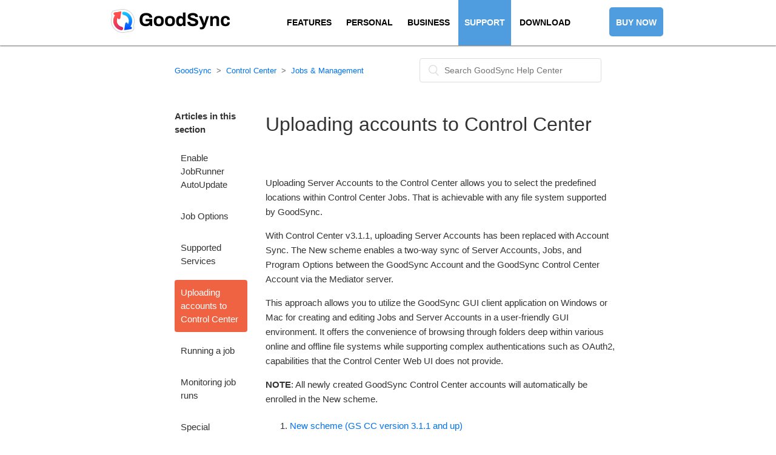

--- FILE ---
content_type: text/html; charset=utf-8
request_url: https://help.goodsync.com/hc/en-us/articles/360002942771-Uploading-accounts-to-Control-Center
body_size: 8517
content:
<!DOCTYPE html>
<html dir="ltr" lang="en-US">
<head>
  <meta charset="utf-8" />
  <!-- v26850 -->


  <title>Uploading accounts to Control Center &ndash; GoodSync</title>

  <meta name="csrf-param" content="authenticity_token">
<meta name="csrf-token" content="">

  <meta name="description" content="Uploading Server Accounts to the Control Center allows you to select the predefined locations within Control Center Jobs. That is..." /><meta property="og:image" content="https://help.goodsync.com/hc/theming_assets/01HZGZE69YZTTHCXR3WETQY8P5" />
<meta property="og:type" content="website" />
<meta property="og:site_name" content="GoodSync" />
<meta property="og:title" content="Uploading accounts to Control Center" />
<meta property="og:description" content="Uploading Server Accounts to the Control Center allows you to select the predefined locations within Control Center Jobs. That is achievable with any file system supported by GoodSync.
With Control..." />
<meta property="og:url" content="https://help.goodsync.com/hc/en-us/articles/360002942771-Uploading-accounts-to-Control-Center" />
<link rel="canonical" href="https://help.goodsync.com/hc/en-us/articles/360002942771-Uploading-accounts-to-Control-Center">
<link rel="alternate" hreflang="en-us" href="https://help.goodsync.com/hc/en-us/articles/360002942771-Uploading-accounts-to-Control-Center">
<link rel="alternate" hreflang="x-default" href="https://help.goodsync.com/hc/en-us/articles/360002942771-Uploading-accounts-to-Control-Center">

  <link rel="stylesheet" href="//static.zdassets.com/hc/assets/application-f34d73e002337ab267a13449ad9d7955.css" media="all" id="stylesheet" />
    <!-- Entypo pictograms by Daniel Bruce — www.entypo.com -->
    <link rel="stylesheet" href="//static.zdassets.com/hc/assets/theming_v1_support-e05586b61178dcde2a13a3d323525a18.css" media="all" />
  <link rel="stylesheet" type="text/css" href="/hc/theming_assets/1173073/114094633731/style.css?digest=27274939317261">

  <link rel="icon" type="image/x-icon" href="/hc/theming_assets/01HZGZE6DXRZ795SJQ9M6QJJ26">

    <script src="//static.zdassets.com/hc/assets/jquery-ed472032c65bb4295993684c673d706a.js"></script>
    

  <meta content="width=device-width, initial-scale=1.0, maximum-scale=1.0, user-scalable=0" name="viewport" />
<meta name="description" content="GoodSync Help Center provides detailed product tutorials on all topics including installation, setup, troubleshooting and file backup and file synchronization job creation. ">
<link rel="stylesheet" href="https://cdnjs.cloudflare.com/ajax/libs/font-awesome/4.7.0/css/font-awesome.min.css">
<link rel="stylesheet" href="https://cdnjs.cloudflare.com/ajax/libs/fancybox/3.2.5/jquery.fancybox.min.css" />
<script src="https://cdnjs.cloudflare.com/ajax/libs/fancybox/3.2.5/jquery.fancybox.min.js"></script>
  <script type="text/javascript" src="/hc/theming_assets/1173073/114094633731/script.js?digest=27274939317261"></script>
</head>
<body class="">
  
  
  

  <header class="header">
    <div class="logo">
       <!--previously the below a href was instead a href was instead <a title="Home" href="/hc/en-us">--> 
      <a href="https://www.goodsync.com/">
         <img src="/hc/theming_assets/01HZGZE69YZTTHCXR3WETQY8P5" alt="Logo"></a>
     <!--previously the below was a closing </a> here--> 
    </div>
    <div class="nav-wrapper">
      <span class="icon-menu"></span>
      <nav class="user-nav" id="user-nav">        
      <a href="https://www.goodsync.com/features">FEATURES</a>
      <a href="https://www.goodsync.com/personal">PERSONAL</a>
      <a href="https://www.goodsync.com/business">BUSINESS</a>
      <a href="https://www.goodsync.com/support" class="select">SUPPORT</a>
      <a href="https://www.goodsync.com/download" class="qflia">DOWNLOAD</a>
      <a href="https://www.goodsync.com/php/pums/rfprepay.php?lic=goodsync&amp;lang=en" id="dlbtn" class="qflia">BUY NOW</a>
        
        <!---->
     <!--   <a class="submit-a-request" href="/hc/en-us/requests/new">Submit a request</a>-->

      </nav>

      <!--the below helped the customers log in into their ZD account/check tickets, post on forum, etc. It was replaced by the 'log ' in on the website-->
    <!--    <a class="login" data-auth-action="signin" role="button" rel="nofollow" title="Opens a dialog" href="https://roboformhelp.zendesk.com/access?brand_id=114094633731&amp;return_to=https%3A%2F%2Fhelp.goodsync.com%2Fhc%2Fen-us%2Farticles%2F360002942771-Uploading-accounts-to-Control-Center&amp;locale=en-us">Sign in</a>
-->

    </div>
</header>





  <main role="main">
    <div class="container-divider"></div>
<div class="container">
  <nav class="sub-nav">
    <ol class="breadcrumbs">
  
    <li title="GoodSync">
      
        <a href="/hc/en-us">GoodSync</a>
      
    </li>
  
    <li title="Control Center">
      
        <a href="/hc/en-us/categories/115000311212-Control-Center">Control Center</a>
      
    </li>
  
    <li title="Jobs &amp; Management">
      
        <a href="/hc/en-us/sections/115000911651-Jobs-Management">Jobs &amp; Management</a>
      
    </li>
  
</ol>

    <form role="search" class="search" data-search="" action="/hc/en-us/search" accept-charset="UTF-8" method="get"><input type="hidden" name="utf8" value="&#x2713;" autocomplete="off" /><input type="hidden" name="category" id="category" value="115000311212" autocomplete="off" />
<input type="search" name="query" id="query" placeholder="Search" aria-label="Search" /></form>
  </nav>

  <div class="article-container" id="article-container">
    <section class="article-sidebar">
      <section class="section-articles collapsible-sidebar">
        <h3 class="collapsible-sidebar-title sidenav-title">Articles in this section</h3>
        <ul>
          
            <li>
              <a href="/hc/en-us/articles/40838424664205-Enable-JobRunner-AutoUpdate" class="sidenav-item ">Enable JobRunner AutoUpdate</a>
            </li>
          
            <li>
              <a href="/hc/en-us/articles/115003939392-Job-Options" class="sidenav-item ">Job Options</a>
            </li>
          
            <li>
              <a href="/hc/en-us/articles/115003939492-Supported-Services" class="sidenav-item ">Supported Services</a>
            </li>
          
            <li>
              <a href="/hc/en-us/articles/360002942771-Uploading-accounts-to-Control-Center" class="sidenav-item current-article">Uploading accounts to Control Center</a>
            </li>
          
            <li>
              <a href="/hc/en-us/articles/115003939552-Running-a-job" class="sidenav-item ">Running a job</a>
            </li>
          
            <li>
              <a href="/hc/en-us/articles/360002905131-Monitoring-job-runs" class="sidenav-item ">Monitoring job runs</a>
            </li>
          
            <li>
              <a href="/hc/en-us/articles/360002905091-Special-Operations" class="sidenav-item ">Special Operations</a>
            </li>
          
            <li>
              <a href="/hc/en-us/articles/115003928611-Reports" class="sidenav-item ">Reports</a>
            </li>
          
            <li>
              <a href="/hc/en-us/articles/360003912111-Settings" class="sidenav-item ">Settings</a>
            </li>
          
            <li>
              <a href="/hc/en-us/articles/360003012932-Uploading-jobs-to-Control-Center" class="sidenav-item ">Uploading jobs to Control Center</a>
            </li>
          
        </ul>
        
      </section>
    </section>

    <article class="article">
      <header class="article-header">
        <h1 title="Uploading accounts to Control Center" class="article-title">
          Uploading accounts to Control Center
          
        </h1>
<!--
        <div class="article-author">
          <div class="avatar article-avatar">
            
              <span class="icon-agent"></span>
            
            <img src="https://help.roboform.com/system/photos/702033027/Just_log_no_text_100x95.png" alt="Avatar" class="user-avatar"/>
          </div>
          <div class="article-meta">
            
              Admin4
            

            <div class="article-updated meta-data">Updated <time datetime="2025-08-14T21:15:23Z" title="2025-08-14T21:15:23Z" data-datetime="relative">August 14, 2025 21:15</time></div>
          </div>  
        </div> 
        <a class="article-subscribe" title="Opens a sign-in dialog" rel="nofollow" role="button" data-auth-action="signin" aria-selected="false" href="/hc/en-us/articles/360002942771-Uploading-accounts-to-Control-Center/subscription.html">Follow</a> -->
      </header>

      <section class="article-info">
        <div class="article-content">
          <div class="article-body"><p>Uploading Server Accounts to the Control Center allows you to select the predefined locations within Control Center Jobs. That is achievable with any file system supported by GoodSync.</p>
<p>With Control Center v3.1.1, uploading Server Accounts has been replaced with Account Sync. The New scheme enables a two-way sync of Server Accounts, Jobs, and Program Options between the GoodSync Account and the GoodSync Control Center Account via the Mediator server.</p>
<p>This approach allows you to utilize the GoodSync GUI client application on Windows or Mac for creating and editing Jobs and Server Accounts in a user-friendly GUI environment. It offers the convenience of browsing through folders deep within various online and offline file systems while supporting complex authentications such as OAuth2, capabilities that the Control Center Web UI does not provide.</p>
<p><strong>NOTE</strong>: All newly created GoodSync Control Center accounts will automatically be enrolled in the New scheme.</p>
<ol>
<li><a href="#NewScheme" target="_self">New scheme (GS CC version 3.1.1 and up)</a></li>
<li><a href="#OldScheme" target="_self">Old scheme</a></li>
</ol>
<p> </p>
<h3 id="h_01J4S6QK45CH18PNSZWG6J92V3">
<a name="NewScheme"></a> New scheme (GS CC version 3.1.1 and up)</h3>
<p><strong>NOTE</strong>: The following example will use Google Drive as a demonstration. The process is similar for all other file systems. </p>
<p><strong>1)</strong> Ensure that the current device is connected to the Control Center as a runner (a Windows machine is used in this example). For details regarding device setup, <a href="https://help.goodsync.com/hc/en-us/sections/115000926392-Onboarding-Users-Devices"><strong>click here</strong></a>.</p>
<p><strong>2)</strong> Open the GoodSync GUI. On Windows, the GoodSync GUI can be found in "<strong>C:\Program Files\Siber Systems\GoodSync\GoodSync.exe</strong>." On Mac, you may locate the GoodSync GUI application in the "<strong>Applications</strong>" folder.</p>
<p>If opening GoodSync GUI for the first time, you will be prompted to log in with a GoodSync Account. Use the credentials of the Account created during the Control Center setup. These may be found in the "<strong>Settings</strong>" section of your Control Center.</p>
<p class="wysiwyg-text-align-center"><img src="/hc/article_attachments/29100273455245" alt="Screenshot of the GoodSync Control Center Settings highlighting the credentials of a GoodSync Account used for Account Sync" width="552" height="366"></p>
<p> </p>
<p><strong>3)</strong> Click the left or right sync folder controls to view the file systems available for selection. Next, click the file system you would like to access for use in the Control Center Jobs. We will use Google Drive as an example.</p>
<p class="wysiwyg-text-align-center"><img src="/hc/article_attachments/29100264229261" alt="Screenshot of the GoodSync window illustrating how to enter browse mode for sync folder selection" width="624" height="357"></p>
<p class="wysiwyg-text-align-center"><img src="/hc/article_attachments/29100264232845" alt="Screenshot of the GoodSync window showing how to select the Google Drive file system" width="624" height="357"></p>
<p class="wysiwyg-text-align-center"> </p>
<p><strong>4)</strong> A window will appear, prompting you to authorize GoodSync to access your Google Drive account. Click on the "<strong>Connect to Google Drive</strong>" button. </p>
<p class="wysiwyg-text-align-center"><img src="/hc/article_attachments/29100273485069" alt="Screenshot showing how to start the process of adding a new Google Drive account in GoodSync" width="499" height="283"></p>
<p class="wysiwyg-text-align-center"> </p>
<p><strong>5)</strong> A Google authentication page will open in your default browser. Enter the name of your Google account. Then click the blue "<strong>Next</strong>" button.</p>
<p class="wysiwyg-text-align-center"><img src="/hc/article_attachments/29100264245261" alt="Screenshot showing how to enter a Google Account name on the Google authentication page" width="562" height="388"></p>
<p> </p>
<p>Provide the password of your Google account, and click "<strong>Next</strong>."</p>
<p class="wysiwyg-text-align-center"><img src="/hc/article_attachments/29100273496845" alt="Screenshot displaying how to enter a Google Account password on the Google authentication page" width="562" height="410"></p>
<p> </p>
<p>Click "<strong>Allow</strong>" to grant GoodSync access to the Google Drive file system. You will then be taken to a page confirming the access granted.</p>
<p class="wysiwyg-text-align-center"><img src="/hc/article_attachments/29100273503501" alt="Demonstrating how to grant GoodSync access to the Google Drive file system" width="562" height="427"><br><br><img src="/hc/article_attachments/29100264264205" alt="Screenshot showing the confirmation of access granted to the Google Drive file system" width="499" height="173"></p>
<p> </p>
<p><strong>6)</strong> Select a folder within your Google Drive account that you would like to upload to the Control Center for Job runs. Select a different folder on the opposing side of the Job, then click the green "<strong>Apply</strong>" button at the top to save the changes.</p>
<p class="wysiwyg-text-align-center"><img src="/hc/article_attachments/29100264267789" alt="Screenshot displaying the contents of a Google Drive account in the GoodSync browse dialog" width="624" height="357"></p>
<p> </p>
<p><strong>7)</strong> Once the folder has been selected, navigate to "<strong>Tools</strong>" &gt;&gt; "<strong>Account Sync Once</strong>" or  "<strong>Tools</strong>" &gt;&gt; "<strong>Account Sync Auto</strong>" (on Mac, "<strong>GoodSync</strong>" &gt;&gt; "<strong>Account Sync Once</strong>" or "<strong>GoodSync</strong>" &gt;&gt; "<strong>Account Sync Auto</strong>," correspondingly) to sync Accounts, Jobs, and Program Options with the Mediator server.</p>
<p class="wysiwyg-text-align-center"><img src="/hc/article_attachments/29100273521549" alt="Screenshot demonstrating how to access the 'Account Sync Auto' and 'Account Sync Once' features in GoodSync" width="494" height="237"></p>
<p> </p>
<p><strong>8)</strong> Confirm that you wish to perform the Account Sync by clicking "<strong>Sync</strong>" or "<strong>Yes</strong>," depending on the option you selected in the previous Step.</p>
<p class="wysiwyg-text-align-center"><img src="/hc/article_attachments/29100264288141" alt="Screenshot demonstrating how to use the 'Account Sync Once' feature in GoodSync" width="329" height="250"></p>
<p class="wysiwyg-text-align-center"><img src="/hc/article_attachments/29100264297997" alt="Screenshot showing how to confirm the use of the 'Account Sync Auto' feature in GoodSync" width="452" height="126"></p>
<p> </p>
<p><strong>9)</strong> After Account Sync has been completed in GoodSync GUI, go to the Control Center, navigate to the "<strong>Server Accounts</strong>" section, and click the "<strong>SYNC WITH GOODSYNC ACCOUNT</strong>" button to synchronize Accounts, Jobs, and Program Options with your Control Center. Synchronized Server Accounts will be displayed in the table below.</p>
<p class="wysiwyg-text-align-center"><img src="/hc/article_attachments/29100273552781" alt="Screenshot of the GoodSync Control Center showing how to access the 'Server Accounts' section and initiate Account Sync" width="691.3768619831612" height="390"></p>
<p class="wysiwyg-text-align-center"><img src="/hc/article_attachments/29100264310157" alt="Screenshot of the GoodSync Control Center displaying the list of synchronized Server Accounts" width="691" height="390"></p>
<p> </p>
<p><strong>10)</strong> When creating new Jobs or updating existing ones, select the corresponding Account and Folder for the Left/Right Folder of your Job.</p>
<p class="wysiwyg-text-align-center"><img src="/hc/article_attachments/29100273569165" alt="Demonstrating how to use Server Accounts in GoodSync Control Center jobs" width="691" height="101"></p>
<p> </p>
<h3 id="h_01J4S6QK45BD8FSD0W7YRKFRSJ">
<a name="OldScheme"></a> Old scheme</h3>
<p><strong>NOTE:</strong> The following example will use Google Drive as a demonstration. The process is similar for all other file systems. </p>
<p><strong>1)</strong> Ensure that the current device is connected to the Control Center as a runner (a Windows machine is used in this example). For details regarding device setup, <a href="https://help.goodsync.com/hc/en-us/sections/115000926392-Onboarding-Users-Devices"><strong>click here</strong></a>. </p>
<p><strong>2)</strong> Open the GoodSync GUI. On Windows, the GoodSync GUI can be found in "<strong>C:\Program Files\Siber Systems\GoodSync\GoodSync.exe</strong>." On Mac, you may locate the GoodSync GUI application in the "<strong>Applications</strong>" folder.</p>
<p><strong>3)</strong> Navigate to "<strong>Tools</strong>" &gt;&gt; "<strong>Program Options</strong>" &gt;&gt; "<strong>Account</strong>" (or "<strong>GoodSync</strong>" &gt;&gt; "<strong>Preferences</strong>" &gt;&gt; "<strong>Account</strong>" on Mac) and provide the email and password to your Control Center account. That allows your device to upload the account directly into your company console.</p>
<p><strong>NOTE:</strong> You may leave the "<strong>Server Accounts Encryption Password</strong>" field empty. If you define a "<strong>Server Accounts Encryption Password</strong>," you will need to utilize the <strong>/cc-acct-pwd</strong> flag when installing Control Center Runner. That enables the decryption of encrypted Accounts and Jobs.</p>
<p>Learn how to use the <strong>/cc-acct-pwd</strong> flag from the "User Setup" articles <a href="https://help.goodsync.com/hc/en-us/articles/115003811252-User-Setup-Windows-"><strong>for Windows</strong></a> and <a href="https://help.goodsync.com/hc/en-us/articles/360004138791-User-Setup-Mac"><strong>Mac</strong></a>.</p>
<p class="wysiwyg-text-align-center"><img src="/hc/article_attachments/29100264364813" alt="Screenshot showing how to access the 'Account' section in the GoodSync Program Options and enter the credentials of a Control Center account" width="499" height="444"></p>
<p class="wysiwyg-text-align-center"> </p>
<p><strong>4)</strong> Click the left or right sync folder controls to view the file systems available for selection. Next, click the file system you would like to access for use in the Control Center Jobs. We will use Google Drive as an example.</p>
<p class="wysiwyg-text-align-center"><img src="/hc/article_attachments/29100264229261" alt="Screenshot of the GoodSync window illustrating how to enter browse mode for sync folder selection" width="624" height="357"></p>
<p class="wysiwyg-text-align-center"><img src="/hc/article_attachments/29100264232845" alt="Screenshot of the GoodSync window showing how to select the Google Drive file system" width="624" height="357"></p>
<p class="wysiwyg-text-align-center"> </p>
<p><strong>5)</strong> A window will appear, prompting you to authorize GoodSync to access your Google Drive account. Click on the "<strong>Connect to Google Drive</strong>" button.</p>
<p class="wysiwyg-text-align-center"><img src="/hc/article_attachments/29100273485069" alt="Screenshot showing how to start the process of adding a new Google Drive account in GoodSync" width="499" height="283"></p>
<p> </p>
<p><strong>6)</strong> A Google authentication page will open in your default browser. Enter the name of your Google account. Then click the blue "<strong>Next</strong>" button.</p>
<p class="wysiwyg-text-align-center"><img src="/hc/article_attachments/29100264245261" alt="Screenshot showing how to enter a Google Account name on the Google authentication page" width="562" height="388"></p>
<p> </p>
<p>Provide the password of your Google account, and click "<strong>Next</strong>."</p>
<p class="wysiwyg-text-align-center"><img src="/hc/article_attachments/29100273496845" alt="Screenshot displaying how to enter a Google Account password on the Google authentication page" width="562" height="410"></p>
<p> </p>
<p>Click "<strong>Allow</strong>" to grant GoodSync access to the Google Drive file system. You will then be taken to a page confirming the access granted.</p>
<p class="wysiwyg-text-align-center"><img src="/hc/article_attachments/29100273503501" alt="Demonstrating how to grant GoodSync access to the Google Drive file system" width="562" height="427"><br><br><img src="/hc/article_attachments/29100264264205" alt="Screenshot showing the confirmation of access granted to the Google Drive file system" width="499" height="173"></p>
<p> </p>
<p><strong>7)</strong> Select a folder within your Google Drive account that you want to upload to the Control Center for Job runs. Select a different folder on the opposing side of the Job, then click the green "<strong>Apply</strong>" button at the top to save the changes.</p>
<p class="wysiwyg-text-align-center"><img src="/hc/article_attachments/29100264267789" alt="Screenshot displaying the contents of a Google Drive account in the GoodSync browse dialog" width="624" height="357"></p>
<p> </p>
<p><strong>8)</strong> Once the folder has been selected, navigate to "<strong>Tools</strong>" &gt;&gt; "<strong>Advanced</strong>" &gt;&gt; "<strong>Upload Accounts to Control Center</strong>" (or "<strong>GoodSync</strong>" &gt;&gt; "<strong>Upload Accounts to Control Center</strong>" on Mac).</p>
<p class="wysiwyg-text-align-center"><img src="/hc/article_attachments/29100273590285" alt="Screenshot illustrating how to Upload Server Accounts to the GoodSync Control Center from GoodSync for Windows" width="494" height="236"></p>
<p> </p>
<p>If all steps have been followed correctly, the Accounts should be successfully uploaded to the Control Center. You can view all uploaded Server Accounts in your Control Center by navigating to the "<strong>Server Accounts</strong>" section.</p>
<p class="wysiwyg-text-align-center"><img src="/hc/article_attachments/29100264386061" alt="Screenshot showing confirmation of successful upload of Server Accounts to the GoodSync Control Center" width="253" height="102"></p>
<p class="wysiwyg-text-align-center"><img src="/hc/article_attachments/29100273599885" alt="Screenshot of the GoodSync Control Center showing the list of Server Accounts uploaded from GoodSync for Windows" width="691" height="324"></p>
<p> </p>
<p><strong>9)</strong> When creating new Jobs or updating existing ones, click the "<strong>Use Server Accounts</strong>" switch. All available uploaded accounts may be listed via drop-down.</p>
<p><img src="/hc/article_attachments/29100273602317" alt="Demonstrating how to use Server Accounts when creating or updating jobs in GoodSync Control Center" width="691" height="133"></p></div>

          <div class="article-attachments">
            <ul class="attachments">
              
            </ul>
          </div>
        </div>
      </section>

      <footer>
        <div class="article-footer">
          <div class="article-share">
  <ul class="share">
    <li><a href="https://www.facebook.com/share.php?title=Uploading+accounts+to+Control+Center&u=https%3A%2F%2Fhelp.goodsync.com%2Fhc%2Fen-us%2Farticles%2F360002942771-Uploading-accounts-to-Control-Center" class="share-facebook">Facebook</a></li>
    <li><a href="https://twitter.com/share?lang=en&text=Uploading+accounts+to+Control+Center&url=https%3A%2F%2Fhelp.goodsync.com%2Fhc%2Fen-us%2Farticles%2F360002942771-Uploading-accounts-to-Control-Center" class="share-twitter">Twitter</a></li>
    <li><a href="https://www.linkedin.com/shareArticle?mini=true&source=GoodSync&title=Uploading+accounts+to+Control+Center&url=https%3A%2F%2Fhelp.goodsync.com%2Fhc%2Fen-us%2Farticles%2F360002942771-Uploading-accounts-to-Control-Center" class="share-linkedin">LinkedIn</a></li>
  </ul>

</div>
          
        </div>
        
          <div class="article-votes">
            <span class="article-votes-question">Was this article helpful?</span>
            <div class="article-votes-controls" role='radiogroup'>
              <a class="button article-vote article-vote-up" data-helper="vote" data-item="article" data-type="up" data-id="360002942771" data-upvote-count="9" data-vote-count="11" data-vote-sum="7" data-vote-url="/hc/en-us/articles/360002942771/vote" data-value="null" data-label="9 out of 11 found this helpful" data-selected-class="null" aria-selected="false" role="radio" rel="nofollow" title="Yes" href="#"></a>
              <a class="button article-vote article-vote-down" data-helper="vote" data-item="article" data-type="down" data-id="360002942771" data-upvote-count="9" data-vote-count="11" data-vote-sum="7" data-vote-url="/hc/en-us/articles/360002942771/vote" data-value="null" data-label="9 out of 11 found this helpful" data-selected-class="null" aria-selected="false" role="radio" rel="nofollow" title="No" href="#"></a>
            </div>
            <small class="article-votes-count">
              <span class="article-vote-label" data-helper="vote" data-item="article" data-type="label" data-id="360002942771" data-upvote-count="9" data-vote-count="11" data-vote-sum="7" data-vote-url="/hc/en-us/articles/360002942771/vote" data-value="null" data-label="9 out of 11 found this helpful">9 out of 11 found this helpful</span>
            </small>
          </div>
        
<!-- 
        <div /* class="article-more-questions">
          
        </div> 
        -->
        <div class="article-return-to-top">
          <a href="#article-container">Return to top<span class="icon-arrow-up"></span></a>
        </div>
      </footer>

      <section class="article-relatives">
        <div data-recent-articles></div>
        
  <section class="related-articles">
    
      <h3 class="related-articles-title">Related articles</h3>
    
    <ul>
      
        <li>
          <a href="/hc/en-us/related/click?data=[base64]%3D%3D--b0e79cb96bb9c9d09a474cc7c680fcdd2d0d5e0f" rel="nofollow">OneDrive Office365 SharePoint Backup/Sync</a>
        </li>
      
        <li>
          <a href="/hc/en-us/related/click?data=[base64]" rel="nofollow">Running a job</a>
        </li>
      
        <li>
          <a href="/hc/en-us/related/click?data=[base64]%3D%3D--641381d055573bb332b0cfdedc949ff79e754369" rel="nofollow">Uploading jobs to Control Center</a>
        </li>
      
        <li>
          <a href="/hc/en-us/related/click?data=[base64]%3D--4e922cdf670c8a805a378e326acde7143acf5d67" rel="nofollow">User Setup (Windows)</a>
        </li>
      
        <li>
          <a href="/hc/en-us/related/click?data=[base64]%3D%3D--8594dbf8240dee68718c5aceaa204779011adc1d" rel="nofollow">Job Options</a>
        </li>
      
    </ul>
  </section>


      </section>
    <!--  <div class="article-comments" id="article-comments">
        <section class="comments">
          <header class="comment-overview">
            <h3 class="comment-heading">
              Comments
            </h3>
            <p class="comment-callout">0 comments</p>
            
          </header>

          <ul id="comments" class="comment-list">
            
          </ul>

          

          

          <p class="comment-callout">Article is closed for comments.</p> -->
        </section>
      </div>
    </article>
  </div>
</div>

  </main>

  <footer class="footer">
    
  
  
  <div id="footer-inner">
    
    <a title="Home" href="/hc/en-us">GoodSync</a>

    <div clas="no-answer"> <h3>Didn't find an answer?</h3></div><a href="https://www.goodsync.com/php/gsss/main?lang=en" class="submit-ticket" style="text-decoration:none;">
			<span class="" style="background-color:#6eb043; border:none; color:#fff; font-size:22px; padding:15px 40px; font-weight:bold; border-radius: 5px;">Ask Us</span>
		</a>
    
    
    
    <div class="footer-language-selector">
      
    </div>
  </div>

  
  </footer>
 
  
  
  
  
  

    <div class="powered-by-zendesk">
  <svg xmlns="http://www.w3.org/2000/svg" width="26" height="26" focusable="false" viewBox="0 0 26 26">
    <path d="M12 8.2v14.5H0zM12 3c0 3.3-2.7 6-6 6S0 6.3 0 3h12zm2 19.7c0-3.3 2.7-6 6-6s6 2.7 6 6H14zm0-5.2V3h12z"/>
  </svg>

  <a href="https://www.zendesk.com/service/help-center/?utm_source=helpcenter&utm_medium=poweredbyzendesk&utm_campaign=text&utm_content=RoboForm" target="_blank" rel="nofollow">Powered by Zendesk</a>
</div>


  <!-- / -->

  
  <script src="//static.zdassets.com/hc/assets/en-us.bbb3d4d87d0b571a9a1b.js"></script>
  

  <script type="text/javascript">
  /*

    Greetings sourcecode lurker!

    This is for internal Zendesk and legacy usage,
    we don't support or guarantee any of these values
    so please don't build stuff on top of them.

  */

  HelpCenter = {};
  HelpCenter.account = {"subdomain":"roboformhelp","environment":"production","name":"RoboForm"};
  HelpCenter.user = {"identifier":"da39a3ee5e6b4b0d3255bfef95601890afd80709","email":null,"name":"","role":"anonymous","avatar_url":"https://assets.zendesk.com/hc/assets/default_avatar.png","is_admin":false,"organizations":[],"groups":[]};
  HelpCenter.internal = {"asset_url":"//static.zdassets.com/hc/assets/","web_widget_asset_composer_url":"https://static.zdassets.com/ekr/snippet.js","current_session":{"locale":"en-us","csrf_token":null,"shared_csrf_token":null},"usage_tracking":{"event":"article_viewed","data":"[base64]--dc996635f676dd59ef8375e57e3b4e0e3556a540","url":"https://help.goodsync.com/hc/activity"},"current_record_id":"360002942771","current_record_url":"/hc/en-us/articles/360002942771-Uploading-accounts-to-Control-Center","current_record_title":"Uploading accounts to Control Center","current_text_direction":"ltr","current_brand_id":114094633731,"current_brand_name":"GoodSync","current_brand_url":"https://goodsynchelp.zendesk.com","current_brand_active":true,"current_path":"/hc/en-us/articles/360002942771-Uploading-accounts-to-Control-Center","show_autocomplete_breadcrumbs":true,"user_info_changing_enabled":false,"has_user_profiles_enabled":false,"has_end_user_attachments":false,"user_aliases_enabled":false,"has_anonymous_kb_voting":true,"has_multi_language_help_center":true,"show_at_mentions":false,"embeddables_config":{"embeddables_web_widget":false,"embeddables_help_center_auth_enabled":false,"embeddables_connect_ipms":false},"answer_bot_subdomain":"static","gather_plan_state":"subscribed","has_article_verification":false,"has_gather":true,"has_ckeditor":false,"has_community_enabled":false,"has_community_badges":false,"has_community_post_content_tagging":false,"has_gather_content_tags":false,"has_guide_content_tags":true,"has_user_segments":true,"has_answer_bot_web_form_enabled":false,"has_garden_modals":false,"theming_cookie_key":"hc-da39a3ee5e6b4b0d3255bfef95601890afd80709-2-preview","is_preview":false,"has_search_settings_in_plan":true,"theming_api_version":1,"theming_settings":{"color_1":"#ef6343","color_2":"#ffffff","color_3":"#333333","color_4":"#0072ef","color_5":"#ffffff","font_1":"-apple-system, BlinkMacSystemFont, 'Segoe UI', Helvetica, Arial, sans-serif","font_2":"-apple-system, BlinkMacSystemFont, 'Segoe UI', Helvetica, Arial, sans-serif","logo":"/hc/theming_assets/01HZGZE69YZTTHCXR3WETQY8P5","favicon":"/hc/theming_assets/01HZGZE6DXRZ795SJQ9M6QJJ26","homepage_background_image":"/hc/theming_assets/01HZGZE75G4C569VMJTXWSJ1W4","community_background_image":"/hc/theming_assets/01HZGZE7G1TZF0Z8CFD1PB5VR8","community_image":"/hc/theming_assets/01HZGZE7QR2RE2EDDHD39MG1FH"},"has_pci_credit_card_custom_field":true,"help_center_restricted":false,"is_assuming_someone_else":false,"flash_messages":[],"user_photo_editing_enabled":true,"user_preferred_locale":"en-us","base_locale":"en-us","login_url":"https://roboformhelp.zendesk.com/access?brand_id=114094633731\u0026return_to=https%3A%2F%2Fhelp.goodsync.com%2Fhc%2Fen-us%2Farticles%2F360002942771-Uploading-accounts-to-Control-Center","has_alternate_templates":false,"has_custom_statuses_enabled":false,"has_hc_generative_answers_setting_enabled":true,"has_generative_search_with_zgpt_enabled":false,"has_suggested_initial_questions_enabled":false,"has_guide_service_catalog":false,"has_service_catalog_search_poc":false,"has_service_catalog_itam":false,"has_csat_reverse_2_scale_in_mobile":false,"has_knowledge_navigation":false,"has_unified_navigation":false,"has_unified_navigation_eap_access":false,"has_csat_bet365_branding":false,"version":"v26850","dev_mode":false};
</script>

  
  <script src="//static.zdassets.com/hc/assets/moment-3b62525bdab669b7b17d1a9d8b5d46b4.js"></script>
  <script src="//static.zdassets.com/hc/assets/hc_enduser-be182e02d9d03985cf4f06a89a977e3d.js"></script>
  
  
</body>
</html>

--- FILE ---
content_type: text/javascript; charset=utf-8
request_url: https://help.goodsync.com/hc/theming_assets/1173073/114094633731/script.js?digest=27274939317261
body_size: 1646
content:
/*
 * jQuery v1.9.1 included
 */

$(document).ready(function() {
  
    if(window.location.href.indexOf("/360037316052") > -1) {
       window.location.href = "https://www.goodsync.com/for-nas-western-digital-mycloud";
    }
  
    if(window.location.href.indexOf("/360049868152") > -1) {
       window.location.href = "https://www.goodsync.com/for-nas-asustor";
    }

    if(window.location.href.indexOf("/115003536431") > -1) {
       window.location.href = "https://www.goodsync.com/for-nas-synology";
    }

    if(window.location.href.indexOf("/115003536491") > -1) {
       window.location.href = "https://www.goodsync.com/for-nas-qnap";
    }

    if(window.location.href.indexOf("/115003554911") > -1) {
       window.location.href = "https://www.goodsync.com/for-linux";
    }
  
  $(".blocks-item").click(function() {
  window.location = $(this).find("a").attr("href"); 
  return false;
});

  /* Set the width of the side navigation to 250px and the left margin of the page content to 250px and add a black background color to body */
function openNav() {
    document.getElementById("mySidenav").style.width = "250px";
    document.getElementById("main").style.marginLeft = "250px";
    document.body.style.backgroundColor = "rgba(0,0,0,0.4)";
}

/* Set the width of the side navigation to 0 and the left margin of the page content to 0, and the background color of body to white */
function closeNav() {
    document.getElementById("mySidenav").style.width = "0";
    document.getElementById("main").style.marginLeft = "0";
    document.body.style.backgroundColor = "white";
}

    //remove upvote/downvote tally in articles and search results -Manny
$(".article-vote-label").remove();
$(".search-result-votes.meta-count").remove();
  
  /*
  
  $("a:contains('General/Account')").addClass('generala-account-ico').addClass('section-icon');
  $("a:contains('Support')").addClass('support-ico').addClass('section-icon');
  $("a:contains('Installing and Uninstalling')").addClass('installing-ico').addClass('section-icon');
  $("a:contains('Browser Extensions')").addClass('browser-extensions-ico').addClass('section-icon');
  $("a:contains('mobile')").addClass('mobile-ico').addClass('section-icon');
  $("a:contains('Importing and Exporting')").addClass('importing-exporting-ico').addClass('section-icon');
  $("a:contains('Logins and Bookmarks')").addClass('logins-bookmarks-ico').addClass('section-icon');
  $("a:contains('Identities and Safenotes')").addClass('identities-safenotes-ico').addClass('section-icon');
  $("a:contains('RoboForm for Business')").addClass('roboform-business-ico').addClass('section-icon');
  $("a:contains('Security')").addClass('security-ico').addClass('section-icon');
  
   $("a:contains('Sharing')").addClass('sharing-ico').addClass('section-icon');
  $("a:contains('Web Access')").addClass('web-access-ico').addClass('section-icon');
  $("a:contains('USB/RoboForm2Go')").addClass('usb-roboform-ico').addClass('section-icon');
  $("a:contains('Linux')").addClass('linux-ico').addClass('section-icon');
  
  
   $("h4:contains('General/Account')").addClass('generala-account-ico').addClass('section-icon');
  $("h4:contains('Support')").addClass('support-ico').addClass('section-icon');
  $("h4:contains('Installing and Uninstalling')").addClass('installing-ico').addClass('section-icon');
  $("h4:contains('Browser Extensions')").addClass('browser-extensions-ico').addClass('section-icon');
  $("h4:contains('mobile')").addClass('mobile-ico').addClass('section-icon');
  $("h4:contains('Importing and Exporting')").addClass('importing-exporting-ico').addClass('section-icon');
  $("h4:contains('Logins and Bookmarks')").addClass('logins-bookmarks-ico').addClass('section-icon');
  $("h4:contains('Identities and Safenotes')").addClass('identities-safenotes-ico').addClass('section-icon');
  $("h4:contains('RoboForm for Business')").addClass('roboform-business-ico').addClass('section-icon');
  $("h4:contains('Security')").addClass('security-ico').addClass('section-icon');
  
   $("h4:contains('Sharing')").addClass('sharing-ico').addClass('section-icon');
  $("h4:contains('Web Access')").addClass('web-access-ico').addClass('section-icon');
  $("h4:contains('USB/RoboForm2Go')").addClass('usb-roboform-ico').addClass('section-icon');
  $("h4:contains('Linux')").addClass('linux-ico').addClass('section-icon');
  
  
 
  /*$("a").each(function() {
    console.log($(this).text());
	});
  */
  
 
  

  // social share popups
  $(".share a").click(function(e) {
    e.preventDefault();
    window.open(this.href, "", "height = 500, width = 500");
  });

  // show form controls when the textarea receives focus or backbutton is used and value exists
  var $commentContainerTextarea = $(".comment-container textarea"),
  $commentContainerFormControls = $(".comment-form-controls, .comment-ccs");

  $commentContainerTextarea.one("focus", function() {
    $commentContainerFormControls.show();
  });

  if ($commentContainerTextarea.val() !== "") {
    $commentContainerFormControls.show();
  }

  // Expand Request comment form when Add to conversation is clicked
  var $showRequestCommentContainerTrigger = $(".request-container .comment-container .comment-show-container"),
    $requestCommentFields = $(".request-container .comment-container .comment-fields"),
    $requestCommentSubmit = $(".request-container .comment-container .request-submit-comment");

  $showRequestCommentContainerTrigger.on("click", function() {
    $showRequestCommentContainerTrigger.hide();
    $requestCommentFields.show();
    $requestCommentSubmit.show();
    $commentContainerTextarea.focus();
  });

  // Mark as solved button
  var $requestMarkAsSolvedButton = $(".request-container .mark-as-solved:not([data-disabled])"),
    $requestMarkAsSolvedCheckbox = $(".request-container .comment-container input[type=checkbox]"),
    $requestCommentSubmitButton = $(".request-container .comment-container input[type=submit]");

  $requestMarkAsSolvedButton.on("click", function () {
    $requestMarkAsSolvedCheckbox.attr("checked", true);
    $requestCommentSubmitButton.prop("disabled", true);
    $(this).attr("data-disabled", true).closest("form").submit();
  });

  // Change Mark as solved text according to whether comment is filled
  var $requestCommentTextarea = $(".request-container .comment-container textarea");

  $requestCommentTextarea.on("keyup", function() {
    if ($requestCommentTextarea.val() !== "") {
      $requestMarkAsSolvedButton.text($requestMarkAsSolvedButton.data("solve-and-submit-translation"));
      $requestCommentSubmitButton.prop("disabled", false);
    } else {
      $requestMarkAsSolvedButton.text($requestMarkAsSolvedButton.data("solve-translation"));
      $requestCommentSubmitButton.prop("disabled", true);
    }
  });

  // Disable submit button if textarea is empty
  if ($requestCommentTextarea.val() === "") {
    $requestCommentSubmitButton.prop("disabled", true);
  }

  // Submit requests filter form in the request list page
  $("#request-status-select, #request-organization-select")
    .on("change", function() {
      search();
    });

  // Submit requests filter form in the request list page
  $("#quick-search").on("keypress", function(e) {
    if (e.which === 13) {
      search();
    }
  });

  function search() {
    window.location.search = $.param({
      query: $("#quick-search").val(),
      status: $("#request-status-select").val(),
      organization_id: $("#request-organization-select").val()
    });
  }

  $(".header .icon-menu").on("click", function(e) {
    e.stopPropagation();
    var menu = document.getElementById("user-nav");
    var isExpanded = menu.getAttribute("aria-expanded") === "true";
    menu.setAttribute("aria-expanded", !isExpanded);
  });

  if ($("#user-nav").children().length === 0) {
    $(".header .icon-menu").hide();
  }

  // Submit organization form in the request page
  $("#request-organization select").on("change", function() {
    this.form.submit();
  });

  // Toggles expanded aria to collapsible elements
  $(".collapsible-nav, .collapsible-sidebar").on("click", function(e) {
    e.stopPropagation();
    var isExpanded = this.getAttribute("aria-expanded") === "true";
    this.setAttribute("aria-expanded", !isExpanded);
  });

	$('#query').attr('placeholder','Search GoodSync Help Center');

	$('document').ready(function() {
    $('.side-nav li a').each(function() {
         if (location.protocol+"//"+location.hostname+$(this).attr('href') == window.location.href)
        {
            $(this).addClass('active');
 
        }
    });
 
});
  
  
  $('.article-body img').on('click', function() {
$.fancybox.open([
{
src : $(this).attr("src"),
opts : {},
},
]);
});
  
  
});
